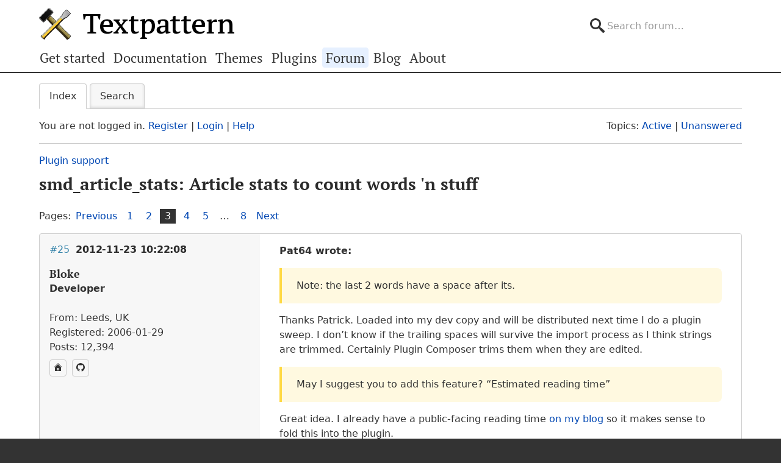

--- FILE ---
content_type: text/html; charset=utf-8
request_url: https://forum.textpattern.com/viewtopic.php?pid=276954
body_size: 7402
content:
<!DOCTYPE html>
<html lang="en">
<head>
    <meta charset="utf-8">
    <meta name="viewport" content="width=device-width, initial-scale=1, viewport-fit=cover">
    <link rel="preload" href="https://forum.textpattern.com/style/Textpattern/fonts/pt-serif-v18-latin-ext-regular.woff2" as="font" type="font/woff2" crossorigin>
    <link rel="preload" href="https://forum.textpattern.com/style/Textpattern/fonts/pt-serif-v18-latin-ext-700.woff2" as="font" type="font/woff2" crossorigin>
    <script src="https://textpattern.com/assets/js/detect.js"></script>
    <link rel="stylesheet" media="screen"href="/style/Textpattern/css/screen.1710416887998.css">
    <link rel="stylesheet" media="print" href="https://textpattern.com/assets/css/print.css">
    <link rel="icon" href="/favicon.ico">
    <link rel="icon" href="/icon.svg" type="image/svg+xml">
    <link rel="apple-touch-icon" href="/apple-touch-icon.png">
    <link rel="manifest" href="/site.webmanifest">
    <meta name="color-scheme" content="dark light">
    <meta name="theme-color" content="#ffffff" media="(prefers-color-scheme: light)">
    <meta name="theme-color" content="#363d44" media="(prefers-color-scheme: dark)">
    <meta name="application-name" content="Textpattern Forum">
    <script defer src="style/Textpattern/js/app.1710416887998.js"></script>
    <title>smd_article_stats: Article stats to count words &#039;n stuff (Page 3) / Plugin support / Textpattern CMS support forum</title>

<meta name="robots" content="index, follow">
<meta name="description" content="Postings in page 3 of the ‘smd_article_stats: Article stats to count words &#039;n stuff’ topic in the ‘Plugin support’ subforum.">
<meta name="twitter:card" content="summary">
<meta name="twitter:site" content="@txpforum">
<meta name="twitter:title" content="smd_article_stats: Article stats to count words &#039;n stuff (Page 3)">
<meta name="twitter:description" content="Postings in page 3 of the ‘smd_article_stats: Article stats to count words &#039;n stuff’ topic in the ‘Plugin support’ subforum.">
<meta name="twitter:image:src" content="https://forum.textpattern.com/apple-touch-icon-180x180.png">
<meta name="twitter:url" content="https://forum.textpattern.com/viewtopic.php?id=32273&amp;p=3">
<meta property="og:site_name" content="Textpattern CMS support forum">
<meta property="og:type" content="website">
<meta property="og:title" content="smd_article_stats: Article stats to count words &#039;n stuff (Page 3)">
<meta property="og:description" content="Postings in page 3 of the ‘smd_article_stats: Article stats to count words &#039;n stuff’ topic in the ‘Plugin support’ subforum.">
<meta property="og:image" content="https://textpattern.com/assets/img/branding/textpattern/textpattern-og.png">
<meta property="og:image:width" content="1200">
<meta property="og:image:height" content="1200">
<meta property="og:image:alt" content="Textpattern logo">
<meta property="og:url" content="https://forum.textpattern.com/viewtopic.php?id=32273&amp;p=3">
<script type="application/ld+json">
{"@context": "https://schema.org",
"@type": "WebPage",
"headline": "smd_article_stats: Article stats to count words &#039;n stuff (Page 3)",
"description": "Postings in page 3 of the \u2018smd_article_stats: Article stats to count words &#039;n stuff\u2019 topic in the \u2018Plugin support\u2019 subforum.",
"url": "https://forum.textpattern.com/viewtopic.php?id=32273&p=3"}
</script>
<link rel="canonical" href="https://forum.textpattern.com/viewtopic.php?id=32273&amp;p=3" title="Page 3">
<link rel="prev" href="https://forum.textpattern.com/viewtopic.php?id=32273&amp;p=2" title="Page 2">
<link rel="next" href="https://forum.textpattern.com/viewtopic.php?id=32273&amp;p=4" title="Page 4">
<link rel="alternate" type="application/rss+xml" href="extern.php?action=feed&amp;tid=32273&amp;type=rss" title="RSS topic feed">
    <link rel="alternate" type="application/rss+xml" href="extern.php?action=feed&amp;order=posted&amp;type=rss" title="RSS new topics feed">
</head>
<body id="page-viewtopic" itemscope itemtype="https://schema.org/WebPage">
    <meta itemprop="accessibilityControl" content="fullKeyboardControl">
    <meta itemprop="accessibilityControl" content="fullMouseControl">
    <meta itemprop="accessibilityHazard" content="noFlashingHazard">
    <meta itemprop="accessibilityHazard" content="noMotionSimulationHazard">
    <meta itemprop="accessibilityHazard" content="noSoundHazard">
    <meta itemprop="accessibilityAPI" content="ARIA">
    <a class="a--skip-link" href="#main">Go to main content</a>
    <div class="wrapper">
        <header class="site-header" itemscope itemtype="https://schema.org/Organization">
            <h1 class="masthead" itemprop="name"><a rel="home" itemprop="url" href="https://textpattern.com/" title="Go to the Textpattern homepage">Textpattern CMS</a></h1>
            <meta itemprop="logo" content="https://textpattern.com/assets/img/branding/textpattern/textpattern.png">
            <div itemscope itemtype="https://schema.org/WebSite">
                <meta itemprop="url" content="https://forum.textpattern.com/">
                <form class="search-form" role="search" method="get" action="https://forum.textpattern.com/search.php" itemprop="potentialAction" itemscope itemtype="https://schema.org/SearchAction">
                    <meta itemprop="target" content="https://forum.textpattern.com/search.php?action=search&show_as=posts&sort_dir=DESC&keywords={keywords}">
                    <input type="hidden" name="action" value="search">
                    <input type="hidden" name="show_as" value="posts">
                    <input type="hidden" name="sort_dir" value="DESC">
                    <label class="accessibility" for="q">Search</label>
                    <input id="q" name="keywords" type="search" size="32" placeholder="Search forum…" itemprop="query-input">
                    <button class="accessibility" type="submit">Submit Search</button>
                </form>
            </div>
        </header>
        <div class="nav-container">
            <a id="site-navigation-toggle" href="#" role="button" aria-controls="site-navigation" title="Navigation menu">Navigation menu</a>
            <nav id="site-navigation" aria-label="Site navigation" itemscope itemtype="https://schema.org/SiteNavigationElement">
                <ul id="site-navigation-list">
                    <li><a itemprop="url" href="https://textpattern.com/start/">Get started</a></li>
                    <li><a itemprop="url" href="https://docs.textpattern.com/">Documentation</a></li>
                    <li><a itemprop="url" href="https://textpattern.com/themes">Themes</a></li>
                    <li><a itemprop="url" href="https://plugins.textpattern.com/">Plugins</a></li>
                    <li class="active"><a itemprop="url" href="./">Forum</a> <span class="accessibility">(current section)</span></li>
                    <li><a itemprop="url" href="https://textpattern.com/weblog/">Blog</a></li>
                    <li><a itemprop="url" href="https://textpattern.com/about/">About</a></li>
                </ul>
            </nav>
        </div>
        <main id="main" aria-label="Main content">
            <div class="container">
                <h1 class="accessibility">Textpattern CMS support forum</h1>
                <div id="brdmenu" class="inbox">
			<ul>
				<li id="navindex" class="isactive"><a href="index.php">Index</a></li>
				<li id="navrules"><a href="misc.php?action=rules">Rules</a></li>
				<li id="navsearch"><a href="search.php">Search</a></li>
				
				
				
			</ul>
		</div>
                <div id="brdwelcome" class="inbox">
			<p class="conl">You are not logged in. <a href="register.php">Register</a> | <a href="login.php">Login</a> | <a href="help.php">Help</a></p>
			<ul class="conr">
				<li><span>Topics: <a href="search.php?action=show_recent" title="Find topics with recent posts.">Active</a> | <a href="search.php?action=show_unanswered" title="Find topics with no replies.">Unanswered</a></span></li>
			</ul>
			<div class="clearer"></div>
		</div>
                
                <div class="linkst">
	<div class="inbox crumbsplus">
		<ol class="crumbs"><li><a href="index.php">Index</a></li><li><span>»&#160;</span><a href="viewforum.php?id=79">Plugin support</a></li><li><span>»&#160;</span><strong><a href="viewtopic.php?id=32273">smd_article_stats: Article stats to count words &#039;n stuff</a></strong></li></ol>		<div class="pagepost">
			<p class="pagelink conl"><span class="pages-label">Pages: </span><a rel="prev" class="item1" href="viewtopic.php?id=32273&amp;p=2">Previous</a> <a href="viewtopic.php?id=32273">1</a> <a href="viewtopic.php?id=32273&amp;p=2">2</a> <strong>3</strong> <a href="viewtopic.php?id=32273&amp;p=4">4</a> <a href="viewtopic.php?id=32273&amp;p=5">5</a> <span class="spacer">…</span> <a href="viewtopic.php?id=32273&amp;p=8">8</a> <a rel="next" href="viewtopic.php?id=32273&amp;p=4">Next</a></p>
		</div>
		<div class="clearer"></div>
	</div>
</div>

<div id="p268115" class="blockpost rowodd blockpost1">
	<div class="box">
		<div class="inbox">
			<div class="postbody">
				<div class="postleft">
					<h2><span><span class="conr">#25</span> <a href="viewtopic.php?pid=268115#p268115">2012-11-23 10:22:08</a></span></h2>
					<dl>
						<dt><strong>Bloke</strong></dt>
						<dd class="usertitle"><strong>Developer</strong></dd>
						<dd class="postavatar"><img src="https://forum.textpattern.com/img/avatars/8181.jpg?m=1758667680" width="60" height="60" alt="" /></dd>
						<dd><span>From: Leeds, UK</span></dd>
						<dd><span>Registered: 2006-01-29</span></dd>
						<dd><span>Posts: 12,394</span></dd>
						<dd class="usercontacts"><a href="https://stefdawson.com/" rel="nofollow" title="Website"><span class="ui-icon ui-icon-home">Website</span></a> <a href="https://github.com/Bloke" rel="nofollow" title="GitHub"><span class="ui-icon ui-extra-icon-github">GitHub</span></a></dd>
					</dl>
				</div>
				<div class="postright">
					<h3>Re: smd_article_stats: Article stats to count words &#039;n stuff</h3>
					<div class="postmsg">
						<p><strong>Pat64 wrote:</strong></p>

<blockquote>
	<p>Note: the last 2 words have a space after its.</p>
</blockquote>

<p>Thanks Patrick. Loaded into my dev copy and will be distributed next time I do a plugin sweep. I don&#8217;t know if the trailing spaces will survive the import process as I think strings are trimmed. Certainly Plugin Composer trims them when they are edited.</p>

<blockquote>
	<p>May I suggest you to add this feature? &#8220;Estimated reading time&#8221;</p>
</blockquote>

<p>Great idea. I already have a public-facing reading time <a href="http://stefdawson.com/blog" rel="nofollow">on my blog</a> so it makes sense to fold this into the plugin.</p>
					</div>
					<div class="postsignature postmsg"><hr /><p>The <a href="http://stefdawson.com/sw/plugins" rel="nofollow">smd plugin menagerie</a> &#8212; for when you need one more <a href="http://stefdawson.com/about/glossary#gribble" rel="nofollow">gribble</a> of power from Textpattern. Bleeding-edge code <a href="https://github.com/Bloke?tab=repositories" rel="nofollow">available on GitHub</a>.</p>

<p>Hire <a href="http://txpbuilders.com/" rel="nofollow">Txp Builders</a> – finely-crafted code, design and Txp</p></div>
				</div>
			</div>
		</div>
		<div class="inbox">
			<div class="postfoot clearb">
				<div class="postfootleft"><p><span>Offline</span></p></div>
			</div>
		</div>
	</div>
</div>

<div id="p268117" class="blockpost roweven">
	<div class="box">
		<div class="inbox">
			<div class="postbody">
				<div class="postleft">
					<h2><span><span class="conr">#26</span> <a href="viewtopic.php?pid=268117#p268117">2012-11-23 13:04:37</a></span></h2>
					<dl>
						<dt><strong>Pat64</strong></dt>
						<dd class="usertitle"><strong>Plugin Author</strong></dd>
						<dd class="postavatar"><img src="https://forum.textpattern.com/img/avatars/7660.gif?m=1758667679" width="60" height="60" alt="" /></dd>
						<dd><span>From: France</span></dd>
						<dd><span>Registered: 2005-12-12</span></dd>
						<dd><span>Posts: 1,675</span></dd>
						<dd class="usercontacts"><a href="https://github.com/cara-tm/" rel="nofollow" title="GitHub"><span class="ui-icon ui-extra-icon-github">GitHub</span></a> <a href="https://x.com/lowel/" rel="nofollow" title="Twitter"><span class="ui-icon ui-extra-icon-twitter">Twitter</span></a></dd>
					</dl>
				</div>
				<div class="postright">
					<h3>Re: smd_article_stats: Article stats to count words &#039;n stuff</h3>
					<div class="postmsg">
						<p><strong>Bloke wrote:</strong></p>

<blockquote>
	<p>Great idea. I already have a public-facing reading time <a href="http://stefdawson.com/blog" rel="nofollow">on my blog</a> so it makes sense to fold this into the plugin.</p>
</blockquote>

<p>For Mr. Bloke: hip, hip, hip, hourray!</p>
					</div>
					<div class="postsignature postmsg"><hr /><p>Patrick.</p>

<p><a href="https://github.com/cara-tm/" rel="nofollow">Github</a> | <a href="https://codepen.io/cara-tm/" rel="nofollow">CodePen</a> | <a href="https://codier.io/@cara-tm" rel="nofollow">Codier</a> | <a href="https://pat.re/blog/first-article/" rel="nofollow">Simplr theme</a> | <a href="https://github.com/cara-tm/wait-me" rel="nofollow">Wait Me</a>: a maintenance theme | <a href="https://github.com/cara-tm/a-minima" rel="nofollow">[\a mi.ni.ma]</a>: a &#8220;Low Tech&#8221; simple Blog theme.</p></div>
				</div>
			</div>
		</div>
		<div class="inbox">
			<div class="postfoot clearb">
				<div class="postfootleft"><p><span>Offline</span></p></div>
			</div>
		</div>
	</div>
</div>

<div id="p269452" class="blockpost rowodd">
	<div class="box">
		<div class="inbox">
			<div class="postbody">
				<div class="postleft">
					<h2><span><span class="conr">#27</span> <a href="viewtopic.php?pid=269452#p269452">2013-01-16 16:45:28</a></span></h2>
					<dl>
						<dt><strong>seav</strong></dt>
						<dd class="usertitle"><strong>New Member</strong></dd>
						<dd><span>From: Philippines</span></dd>
						<dd><span>Registered: 2009-11-02</span></dd>
						<dd><span>Posts: 2</span></dd>
						<dd class="usercontacts"><a href="http://vaes9.codedgraphic.com" rel="nofollow" title="Website"><span class="ui-icon ui-icon-home">Website</span></a></dd>
					</dl>
				</div>
				<div class="postright">
					<h3>Re: smd_article_stats: Article stats to count words &#039;n stuff</h3>
					<div class="postmsg">
						<p>Bug report:</p>

<p>If the site preferences specifies that article excerpts are disabled, the live word count on the Write page stops working. That&#8217;s because the JavaScript tries to find the #excerpt <span class="caps">HTML</span> element and doesn&#8217;t find it leading to a silent JavaScript error.</p>
					</div>
				</div>
			</div>
		</div>
		<div class="inbox">
			<div class="postfoot clearb">
				<div class="postfootleft"><p><span>Offline</span></p></div>
			</div>
		</div>
	</div>
</div>

<div id="p269453" class="blockpost roweven">
	<div class="box">
		<div class="inbox">
			<div class="postbody">
				<div class="postleft">
					<h2><span><span class="conr">#28</span> <a href="viewtopic.php?pid=269453#p269453">2013-01-16 17:24:34</a></span></h2>
					<dl>
						<dt><strong>Bloke</strong></dt>
						<dd class="usertitle"><strong>Developer</strong></dd>
						<dd class="postavatar"><img src="https://forum.textpattern.com/img/avatars/8181.jpg?m=1758667680" width="60" height="60" alt="" /></dd>
						<dd><span>From: Leeds, UK</span></dd>
						<dd><span>Registered: 2006-01-29</span></dd>
						<dd><span>Posts: 12,394</span></dd>
						<dd class="usercontacts"><a href="https://stefdawson.com/" rel="nofollow" title="Website"><span class="ui-icon ui-icon-home">Website</span></a> <a href="https://github.com/Bloke" rel="nofollow" title="GitHub"><span class="ui-icon ui-extra-icon-github">GitHub</span></a></dd>
					</dl>
				</div>
				<div class="postright">
					<h3>Re: smd_article_stats: Article stats to count words &#039;n stuff</h3>
					<div class="postmsg">
						<p><strong>seav wrote:</strong></p>

<blockquote>
	<p>If the site preferences specifies that article excerpts are disabled, the live word count on the Write page stops working.</p>
</blockquote>

<p>Ah, good catch thanks. For now if you want it to start working again just visit the prefs and remove the &#8216;#excerpt&#8217; entry from the <i>Word count fields and <span class="caps">DOM</span> selectors</i>. That should stop it looking for the missing selector.</p>
						<p class="postedit"><em>Last edited by Bloke (2013-01-16 17:24:57)</em></p>
					</div>
					<div class="postsignature postmsg"><hr /><p>The <a href="http://stefdawson.com/sw/plugins" rel="nofollow">smd plugin menagerie</a> &#8212; for when you need one more <a href="http://stefdawson.com/about/glossary#gribble" rel="nofollow">gribble</a> of power from Textpattern. Bleeding-edge code <a href="https://github.com/Bloke?tab=repositories" rel="nofollow">available on GitHub</a>.</p>

<p>Hire <a href="http://txpbuilders.com/" rel="nofollow">Txp Builders</a> – finely-crafted code, design and Txp</p></div>
				</div>
			</div>
		</div>
		<div class="inbox">
			<div class="postfoot clearb">
				<div class="postfootleft"><p><span>Offline</span></p></div>
			</div>
		</div>
	</div>
</div>

<div id="p276894" class="blockpost rowodd">
	<div class="box">
		<div class="inbox">
			<div class="postbody">
				<div class="postleft">
					<h2><span><span class="conr">#29</span> <a href="viewtopic.php?pid=276894#p276894">2013-11-23 09:13:34</a></span></h2>
					<dl>
						<dt><strong>Pat64</strong></dt>
						<dd class="usertitle"><strong>Plugin Author</strong></dd>
						<dd class="postavatar"><img src="https://forum.textpattern.com/img/avatars/7660.gif?m=1758667679" width="60" height="60" alt="" /></dd>
						<dd><span>From: France</span></dd>
						<dd><span>Registered: 2005-12-12</span></dd>
						<dd><span>Posts: 1,675</span></dd>
						<dd class="usercontacts"><a href="https://github.com/cara-tm/" rel="nofollow" title="GitHub"><span class="ui-icon ui-extra-icon-github">GitHub</span></a> <a href="https://x.com/lowel/" rel="nofollow" title="Twitter"><span class="ui-icon ui-extra-icon-twitter">Twitter</span></a></dd>
					</dl>
				</div>
				<div class="postright">
					<h3>Re: smd_article_stats: Article stats to count words &#039;n stuff</h3>
					<div class="postmsg">
						<p>Hi Mister Stef ;)</p>

<p><span class="caps">SEO</span> guru give that advice: &#8220;Your <span class="caps">URL</span>&#8217;s length must to be less than 90 characters&#8221;<br />
Maybe you could add a new counter based on the title.</p>

<p>Best regards,</p>
					</div>
					<div class="postsignature postmsg"><hr /><p>Patrick.</p>

<p><a href="https://github.com/cara-tm/" rel="nofollow">Github</a> | <a href="https://codepen.io/cara-tm/" rel="nofollow">CodePen</a> | <a href="https://codier.io/@cara-tm" rel="nofollow">Codier</a> | <a href="https://pat.re/blog/first-article/" rel="nofollow">Simplr theme</a> | <a href="https://github.com/cara-tm/wait-me" rel="nofollow">Wait Me</a>: a maintenance theme | <a href="https://github.com/cara-tm/a-minima" rel="nofollow">[\a mi.ni.ma]</a>: a &#8220;Low Tech&#8221; simple Blog theme.</p></div>
				</div>
			</div>
		</div>
		<div class="inbox">
			<div class="postfoot clearb">
				<div class="postfootleft"><p><span>Offline</span></p></div>
			</div>
		</div>
	</div>
</div>

<div id="p276939" class="blockpost roweven">
	<div class="box">
		<div class="inbox">
			<div class="postbody">
				<div class="postleft">
					<h2><span><span class="conr">#30</span> <a href="viewtopic.php?pid=276939#p276939">2013-11-25 23:58:42</a></span></h2>
					<dl>
						<dt><strong>Bloke</strong></dt>
						<dd class="usertitle"><strong>Developer</strong></dd>
						<dd class="postavatar"><img src="https://forum.textpattern.com/img/avatars/8181.jpg?m=1758667680" width="60" height="60" alt="" /></dd>
						<dd><span>From: Leeds, UK</span></dd>
						<dd><span>Registered: 2006-01-29</span></dd>
						<dd><span>Posts: 12,394</span></dd>
						<dd class="usercontacts"><a href="https://stefdawson.com/" rel="nofollow" title="Website"><span class="ui-icon ui-icon-home">Website</span></a> <a href="https://github.com/Bloke" rel="nofollow" title="GitHub"><span class="ui-icon ui-extra-icon-github">GitHub</span></a></dd>
					</dl>
				</div>
				<div class="postright">
					<h3>Re: smd_article_stats: Article stats to count words &#039;n stuff</h3>
					<div class="postmsg">
						<p><strong>Pat64 wrote:</strong></p>

<blockquote>
	<p>Maybe you could add a new counter based on the title.</p>
</blockquote>

<p>You can do that yourself. Visit Admin-&gt;(Advanced) Prefs and find Article Stats. In the <i>Word count fields and <span class="caps">DOM</span> selectors</i> option, add <code>Title -&gt; #title</code> as one of the (comma-separated) items. Job done.</p>
						<p class="postedit"><em>Last edited by Bloke (2013-11-25 23:59:16)</em></p>
					</div>
					<div class="postsignature postmsg"><hr /><p>The <a href="http://stefdawson.com/sw/plugins" rel="nofollow">smd plugin menagerie</a> &#8212; for when you need one more <a href="http://stefdawson.com/about/glossary#gribble" rel="nofollow">gribble</a> of power from Textpattern. Bleeding-edge code <a href="https://github.com/Bloke?tab=repositories" rel="nofollow">available on GitHub</a>.</p>

<p>Hire <a href="http://txpbuilders.com/" rel="nofollow">Txp Builders</a> – finely-crafted code, design and Txp</p></div>
				</div>
			</div>
		</div>
		<div class="inbox">
			<div class="postfoot clearb">
				<div class="postfootleft"><p><span>Offline</span></p></div>
			</div>
		</div>
	</div>
</div>

<div id="p276940" class="blockpost rowodd">
	<div class="box">
		<div class="inbox">
			<div class="postbody">
				<div class="postleft">
					<h2><span><span class="conr">#31</span> <a href="viewtopic.php?pid=276940#p276940">2013-11-26 09:19:43</a></span></h2>
					<dl>
						<dt><strong>douglgm</strong></dt>
						<dd class="usertitle"><strong>Member</strong></dd>
						<dd class="postavatar"><img src="https://forum.textpattern.com/img/avatars/9986.jpg?m=1758667686" width="60" height="60" alt="" /></dd>
						<dd><span>From: Bristol</span></dd>
						<dd><span>Registered: 2006-08-23</span></dd>
						<dd><span>Posts: 182</span></dd>
						<dd class="usercontacts"><a href="http://www.bristolwebdesign.co.uk" rel="nofollow" title="Website"><span class="ui-icon ui-icon-home">Website</span></a></dd>
					</dl>
				</div>
				<div class="postright">
					<h3>Re: smd_article_stats: Article stats to count words &#039;n stuff</h3>
					<div class="postmsg">
						<p>Maybe I&#8217;m being dim, but didn&#8217;t he want to count the number of characters in the title, not the number of words?</p>
					</div>
				</div>
			</div>
		</div>
		<div class="inbox">
			<div class="postfoot clearb">
				<div class="postfootleft"><p><span>Offline</span></p></div>
			</div>
		</div>
	</div>
</div>

<div id="p276946" class="blockpost roweven">
	<div class="box">
		<div class="inbox">
			<div class="postbody">
				<div class="postleft">
					<h2><span><span class="conr">#32</span> <a href="viewtopic.php?pid=276946#p276946">2013-11-26 14:50:51</a></span></h2>
					<dl>
						<dt><strong>Pat64</strong></dt>
						<dd class="usertitle"><strong>Plugin Author</strong></dd>
						<dd class="postavatar"><img src="https://forum.textpattern.com/img/avatars/7660.gif?m=1758667679" width="60" height="60" alt="" /></dd>
						<dd><span>From: France</span></dd>
						<dd><span>Registered: 2005-12-12</span></dd>
						<dd><span>Posts: 1,675</span></dd>
						<dd class="usercontacts"><a href="https://github.com/cara-tm/" rel="nofollow" title="GitHub"><span class="ui-icon ui-extra-icon-github">GitHub</span></a> <a href="https://x.com/lowel/" rel="nofollow" title="Twitter"><span class="ui-icon ui-extra-icon-twitter">Twitter</span></a></dd>
					</dl>
				</div>
				<div class="postright">
					<h3>Re: smd_article_stats: Article stats to count words &#039;n stuff</h3>
					<div class="postmsg">
						<p><strong>Bloke wrote:</strong></p>

<blockquote>
	<p>You can do that yourself. Visit Admin-&gt;(Advanced) Prefs and find Article Stats. In the <i>Word count fields and <span class="caps">DOM</span> selectors</i> option, add <code>Title -&gt; #title</code> as one of the (comma-separated) items. Job done.</p>
</blockquote>

<p>Cool, Stef. It count the number of words into the title (not the number of characters into the &#8220;Title_url&#8221; + protocol + domain name):</p>

<p><a href="http://www.johnfdoherty.com/lessons-from-google-about-url-lengths/" rel="nofollow">http://www.johnfdoherty.com/lessons-from-google-about-url-lengths/</a></p>
					</div>
					<div class="postsignature postmsg"><hr /><p>Patrick.</p>

<p><a href="https://github.com/cara-tm/" rel="nofollow">Github</a> | <a href="https://codepen.io/cara-tm/" rel="nofollow">CodePen</a> | <a href="https://codier.io/@cara-tm" rel="nofollow">Codier</a> | <a href="https://pat.re/blog/first-article/" rel="nofollow">Simplr theme</a> | <a href="https://github.com/cara-tm/wait-me" rel="nofollow">Wait Me</a>: a maintenance theme | <a href="https://github.com/cara-tm/a-minima" rel="nofollow">[\a mi.ni.ma]</a>: a &#8220;Low Tech&#8221; simple Blog theme.</p></div>
				</div>
			</div>
		</div>
		<div class="inbox">
			<div class="postfoot clearb">
				<div class="postfootleft"><p><span>Offline</span></p></div>
			</div>
		</div>
	</div>
</div>

<div id="p276954" class="blockpost rowodd">
	<div class="box">
		<div class="inbox">
			<div class="postbody">
				<div class="postleft">
					<h2><span><span class="conr">#33</span> <a href="viewtopic.php?pid=276954#p276954">2013-11-26 20:20:47</a></span></h2>
					<dl>
						<dt><strong>Bloke</strong></dt>
						<dd class="usertitle"><strong>Developer</strong></dd>
						<dd class="postavatar"><img src="https://forum.textpattern.com/img/avatars/8181.jpg?m=1758667680" width="60" height="60" alt="" /></dd>
						<dd><span>From: Leeds, UK</span></dd>
						<dd><span>Registered: 2006-01-29</span></dd>
						<dd><span>Posts: 12,394</span></dd>
						<dd class="usercontacts"><a href="https://stefdawson.com/" rel="nofollow" title="Website"><span class="ui-icon ui-icon-home">Website</span></a> <a href="https://github.com/Bloke" rel="nofollow" title="GitHub"><span class="ui-icon ui-extra-icon-github">GitHub</span></a></dd>
					</dl>
				</div>
				<div class="postright">
					<h3>Re: smd_article_stats: Article stats to count words &#039;n stuff</h3>
					<div class="postmsg">
						<p><strong>douglgm wrote:</strong></p>

<blockquote>
	<p>Maybe I&#8217;m being dim, but didn&#8217;t he want to count the number of characters in the title, not the number of words?</p>
</blockquote>

<p>Haha, I need my eyes or brain tested. You&#8217;re right. Sorry for being a dumbass. Suppose I could add a similar system for counting characters so you could somehow choose which bits you want displayed. Leave it with me and I&#8217;ll see if I can come up with anything.</p>

<p>I don&#8217;t think counting the domain + protocol + title is very practical though. I mean, it&#8217;d have to add up the site_url pref, guess the protocol (one character possible drift), figure out how long the intermediate parts are depending on your permlink scheme and, if necessary, work out how long the section is (remember section names are language dependent). There&#8217;s a lot of scope for error. Best advice: tell authors to use common sense and keep article titles short enough :-)</p>
						<p class="postedit"><em>Last edited by Bloke (2013-11-26 20:24:55)</em></p>
					</div>
					<div class="postsignature postmsg"><hr /><p>The <a href="http://stefdawson.com/sw/plugins" rel="nofollow">smd plugin menagerie</a> &#8212; for when you need one more <a href="http://stefdawson.com/about/glossary#gribble" rel="nofollow">gribble</a> of power from Textpattern. Bleeding-edge code <a href="https://github.com/Bloke?tab=repositories" rel="nofollow">available on GitHub</a>.</p>

<p>Hire <a href="http://txpbuilders.com/" rel="nofollow">Txp Builders</a> – finely-crafted code, design and Txp</p></div>
				</div>
			</div>
		</div>
		<div class="inbox">
			<div class="postfoot clearb">
				<div class="postfootleft"><p><span>Offline</span></p></div>
			</div>
		</div>
	</div>
</div>

<div id="p277072" class="blockpost roweven">
	<div class="box">
		<div class="inbox">
			<div class="postbody">
				<div class="postleft">
					<h2><span><span class="conr">#34</span> <a href="viewtopic.php?pid=277072#p277072">2013-11-30 08:41:14</a></span></h2>
					<dl>
						<dt><strong>Pat64</strong></dt>
						<dd class="usertitle"><strong>Plugin Author</strong></dd>
						<dd class="postavatar"><img src="https://forum.textpattern.com/img/avatars/7660.gif?m=1758667679" width="60" height="60" alt="" /></dd>
						<dd><span>From: France</span></dd>
						<dd><span>Registered: 2005-12-12</span></dd>
						<dd><span>Posts: 1,675</span></dd>
						<dd class="usercontacts"><a href="https://github.com/cara-tm/" rel="nofollow" title="GitHub"><span class="ui-icon ui-extra-icon-github">GitHub</span></a> <a href="https://x.com/lowel/" rel="nofollow" title="Twitter"><span class="ui-icon ui-extra-icon-twitter">Twitter</span></a></dd>
					</dl>
				</div>
				<div class="postright">
					<h3>Re: smd_article_stats: Article stats to count words &#039;n stuff</h3>
					<div class="postmsg">
						<p>Cool Stef :)</p>

<p>Ok for the &#8220;scheme <span class="caps">URI</span>&#8221; counting: I understand.<br />
Tks for your reply.</p>
					</div>
					<div class="postsignature postmsg"><hr /><p>Patrick.</p>

<p><a href="https://github.com/cara-tm/" rel="nofollow">Github</a> | <a href="https://codepen.io/cara-tm/" rel="nofollow">CodePen</a> | <a href="https://codier.io/@cara-tm" rel="nofollow">Codier</a> | <a href="https://pat.re/blog/first-article/" rel="nofollow">Simplr theme</a> | <a href="https://github.com/cara-tm/wait-me" rel="nofollow">Wait Me</a>: a maintenance theme | <a href="https://github.com/cara-tm/a-minima" rel="nofollow">[\a mi.ni.ma]</a>: a &#8220;Low Tech&#8221; simple Blog theme.</p></div>
				</div>
			</div>
		</div>
		<div class="inbox">
			<div class="postfoot clearb">
				<div class="postfootleft"><p><span>Offline</span></p></div>
			</div>
		</div>
	</div>
</div>

<div id="p279119" class="blockpost rowodd">
	<div class="box">
		<div class="inbox">
			<div class="postbody">
				<div class="postleft">
					<h2><span><span class="conr">#35</span> <a href="viewtopic.php?pid=279119#p279119">2014-02-20 06:41:26</a></span></h2>
					<dl>
						<dt><strong>colak</strong></dt>
						<dd class="usertitle"><strong>Admin</strong></dd>
						<dd class="postavatar"><img src="https://forum.textpattern.com/img/avatars/3073.gif?m=1758667664" width="60" height="60" alt="" /></dd>
						<dd><span>From: Cyprus</span></dd>
						<dd><span>Registered: 2004-11-20</span></dd>
						<dd><span>Posts: 9,361</span></dd>
						<dd class="usercontacts"><a href="https://www.neme.org/" rel="nofollow" title="Website"><span class="ui-icon ui-icon-home">Website</span></a> <a href="https://github.com/colak/" rel="nofollow" title="GitHub"><span class="ui-icon ui-extra-icon-github">GitHub</span></a> <a href="https://mastodon.social/@NeMeOrg" rel="nofollow" title="Mastodon"><span class="ui-icon ui-extra-icon-mastodon">Mastodon</span></a> <a href="https://x.com/nemeorg" rel="nofollow" title="Twitter"><span class="ui-icon ui-extra-icon-twitter">Twitter</span></a></dd>
					</dl>
				</div>
				<div class="postright">
					<h3>Re: smd_article_stats: Article stats to count words &#039;n stuff</h3>
					<div class="postmsg">
						<p>I was wondering if this plugin could help me with <a href="http://forum.textpattern.com/viewtopic.php?id=40675" rel="nofollow">this</a>.</p>
					</div>
					<div class="postsignature postmsg"><hr /><p>Yiannis<br />
&#8212;&#8212;&#8212;&#8212;&#8212;&#8212;&#8212;&#8212;&#8212;&#8212;<br />
<a href="https://www.neme.org" rel="nofollow">NeMe</a>  | <a href="https://www.hblack.art" rel="nofollow">hblack.art</a> | <a href="http://www.emare.eu" rel="nofollow"><span class="caps">EMAP</span></a> | <a href="https://a-sea-change.net/" rel="nofollow">A Sea change</a> | <a href="https://toolkitof.care" rel="nofollow">Toolkit of Care</a><br />
I do my best editing after I click on the submit button.</p></div>
				</div>
			</div>
		</div>
		<div class="inbox">
			<div class="postfoot clearb">
				<div class="postfootleft"><p><span>Offline</span></p></div>
			</div>
		</div>
	</div>
</div>

<div id="p279121" class="blockpost roweven">
	<div class="box">
		<div class="inbox">
			<div class="postbody">
				<div class="postleft">
					<h2><span><span class="conr">#36</span> <a href="viewtopic.php?pid=279121#p279121">2014-02-20 08:46:58</a></span></h2>
					<dl>
						<dt><strong>Bloke</strong></dt>
						<dd class="usertitle"><strong>Developer</strong></dd>
						<dd class="postavatar"><img src="https://forum.textpattern.com/img/avatars/8181.jpg?m=1758667680" width="60" height="60" alt="" /></dd>
						<dd><span>From: Leeds, UK</span></dd>
						<dd><span>Registered: 2006-01-29</span></dd>
						<dd><span>Posts: 12,394</span></dd>
						<dd class="usercontacts"><a href="https://stefdawson.com/" rel="nofollow" title="Website"><span class="ui-icon ui-icon-home">Website</span></a> <a href="https://github.com/Bloke" rel="nofollow" title="GitHub"><span class="ui-icon ui-extra-icon-github">GitHub</span></a></dd>
					</dl>
				</div>
				<div class="postright">
					<h3>Re: smd_article_stats: Article stats to count words &#039;n stuff</h3>
					<div class="postmsg">
						<h6>colak wrote <a href="./viewtopic.php?pid=279119#p279119" rel="nofollow">#279119</a>:</h6>

<blockquote>
	<p>I was wondering if this plugin could help me with <a href="http://forum.textpattern.com/viewtopic.php?id=40675" rel="nofollow">this</a>.</p>
</blockquote>

<p>Yes. It has a public tag that can output the word counts from a single article so all you have to do is put it inside a list-building tag like <code>&lt;txp:article&gt;</code> (on a landing page), or <code>&lt;txp:article_custom&gt;</code>. Then you can use something like adi_calc (or roll your own txp:variable addition system) to total the words in the selected field thrown out by smd_article_stats.</p>
					</div>
					<div class="postsignature postmsg"><hr /><p>The <a href="http://stefdawson.com/sw/plugins" rel="nofollow">smd plugin menagerie</a> &#8212; for when you need one more <a href="http://stefdawson.com/about/glossary#gribble" rel="nofollow">gribble</a> of power from Textpattern. Bleeding-edge code <a href="https://github.com/Bloke?tab=repositories" rel="nofollow">available on GitHub</a>.</p>

<p>Hire <a href="http://txpbuilders.com/" rel="nofollow">Txp Builders</a> – finely-crafted code, design and Txp</p></div>
				</div>
			</div>
		</div>
		<div class="inbox">
			<div class="postfoot clearb">
				<div class="postfootleft"><p><span>Offline</span></p></div>
			</div>
		</div>
	</div>
</div>

<div class="postlinksb">
	<div class="inbox crumbsplus">
		<div class="pagepost">
			<p class="pagelink conl"><span class="pages-label">Pages: </span><a rel="prev" class="item1" href="viewtopic.php?id=32273&amp;p=2">Previous</a> <a href="viewtopic.php?id=32273">1</a> <a href="viewtopic.php?id=32273&amp;p=2">2</a> <strong>3</strong> <a href="viewtopic.php?id=32273&amp;p=4">4</a> <a href="viewtopic.php?id=32273&amp;p=5">5</a> <span class="spacer">…</span> <a href="viewtopic.php?id=32273&amp;p=8">8</a> <a rel="next" href="viewtopic.php?id=32273&amp;p=4">Next</a></p>
		</div>
		<ol class="crumbs"><li><a href="index.php">Index</a></li><li><span>»&#160;</span><a href="viewforum.php?id=79">Plugin support</a></li><li><span>»&#160;</span><strong><a href="viewtopic.php?id=32273">smd_article_stats: Article stats to count words &#039;n stuff</a></strong></li></ol>		<div class="clearer"></div>
	</div>
</div>
                <div id="brdfooter" class="block">
	<h2><span>Board footer</span></h2>
	<div class="box">
		<div id="brdfooternav" class="inbox">
			<div class="conl">
				<form id="qjump" method="get" action="viewforum.php">
					<div><label><span>Jump to<br /></span>
					<select name="id">
						<optgroup label="Textpattern">
							<option value="4">Official announcements</option>
							<option value="31">Core development</option>
							<option value="2">Ideas for features or changes</option>
						</optgroup>
						<optgroup label="Assistance">
							<option value="5">How do I…?</option>
							<option value="67">Troubleshooting</option>
							<option value="79" selected="selected">Plugin support</option>
							<option value="13">Plugin discussion</option>
							<option value="29">Theme support</option>
							<option value="8">Theme discussion</option>
							<option value="80">HTML, CSS, PHP, JavaScript, etc.</option>
							<option value="81">Shortcodes</option>
							<option value="11">Localization</option>
						</optgroup>
						<optgroup label="Community">
							<option value="12">General discussions</option>
							<option value="56">Latest Textpattern happenings</option>
							<option value="6">Showcase your Textpattern site</option>
							<option value="60">Textpattern sites and channels</option>
							<option value="77">Seeking Textpattern professionals</option>
							<option value="7">Archives</option>
						</optgroup>
					</select></label>
					<input type="submit" value=" Go " accesskey="g" />
					</div>
				</form>
			</div>
			<div class="conr">
				<p id="feedlinks"><span class="rss"><a href="extern.php?action=feed&amp;tid=32273&amp;type=rss">RSS topic feed</a></span></p>
				<p id="poweredby">Powered by <a href="https://fluxbb.org/">FluxBB</a></p>
			</div>
			<div class="clearer"></div>
		</div>
	</div>
</div>
            </div>
        </main>
    </div>
    <div class="wrapper-footer">
        <aside class="container complementary-content">
            <div class="layout-container">
                <div class="layout-3col-2span">
                    <div class="layout-container">
                        <section class="layout-2col" itemscope itemtype="https://schema.org/Organization">
                            <h4>Social channels</h4>
                            <meta itemprop="name" content="Textpattern CMS">
                            <meta itemprop="sameAs" content="https://en.wikipedia.org/wiki/Textpattern">
                            <ul class="social-channels">
                                <li><a class="github" rel="me external" itemprop="sameAs" href="https://github.com/textpattern" title="Follow us on GitHub">GitHub</a></li>
                                <li><a class="mastodon" rel="me external" itemprop="sameAs" href="https://indieweb.social/@textpattern" title="Follow us on Mastodon">Mastodon</a></li>
                                <li><a class="twitter" rel="me external" itemprop="sameAs" href="https://twitter.com/textpattern" title="Follow us on Twitter">Twitter</a></li>
                            </ul>
                            <h4>Donate</h4>
                            <p>Your kind donations and sponsorships help us keep Textpattern CMS development alive!</p>
                            <p>
                                <a class="button button-primary" href="https://textpattern.com/about/patrons"><span class="ui-icon ui-icon-heart"></span> Donate…</a>
                                <a class="button button-primary" rel="external" href="https://github.com/sponsors/textpattern"><span class="ui-icon ui-icon-heart"></span> Sponsor…</a>
                            </p>
                        </section>
                        <section class="layout-2col community-details">
                            <h4>GitHub repositories</h4>
                            <ul class="community-links">
                                <li><a rel="external" href="https://github.com/textpattern">Textpattern on GitHub</a></li>
                                <li><a rel="external" href="https://github.com/textile">Textile on GitHub</a></li>
                                <li><a rel="external" href="https://github.com/drmonkeyninja/awesome-textpattern">Textpattern Awesome List</a></li>
                            </ul>
                            <h4>Community links</h4>
                            <ul class="community-links">
                                <li><a href="https://textpattern.com/showcase/">Textpattern Site Showcase</a></li>
                                <li><a href="https://docs.textpattern.com/brand/">Textpattern Brand and Voice</a></li>
                                <li><a rel="external" href="https://textpattern.tips/">Textpattern Tips</a></li>
                                <li><a rel="external" href="https://txpmag.com/">TXP Magazine</a></li>
                                <li><a rel="external" href="https://textile-lang.com/">Textile Markup Language Documentation</a></li>
                            </ul>
                        </section>
                    </div>
                </div>
                <section class="layout-3col host-details">
                    <h4 class="accessibility">Host details</h4>
                    <p><span class="host-network">Textpattern Network</span></p>
                    <p>
                        <small>
                            Kindly hosted by<br>
                            <a class="digitalocean" rel="external" href="https://www.digitalocean.com/?utm_source=opensource&amp;utm_campaign=textpattern" title="Go to the DigitalOcean website">DigitalOcean</a>
                        </small>
                    </p>
                </section>
            </div>
        </aside>
        <footer class="site-footer">
            <p class="legal">
                Copyright 2004–2024 The Textpattern Development Team.
                <a href="https://textpattern.com/contact">Contact us</a>.
                <a href="https://textpattern.com/privacy">Privacy</a>.
                <a href="humans.txt">Colophon</a>.
                Textpattern is both free and open source. <a href="https://textpattern.com/license">GPLv2 license</a>.
            </p>
        </footer>
    </div>
    <noscript>JavaScript is currently disabled in your browser - activate it for the best experience.</noscript>
</body>
</html>
<!-- random-length HTML comment: [base64] -->